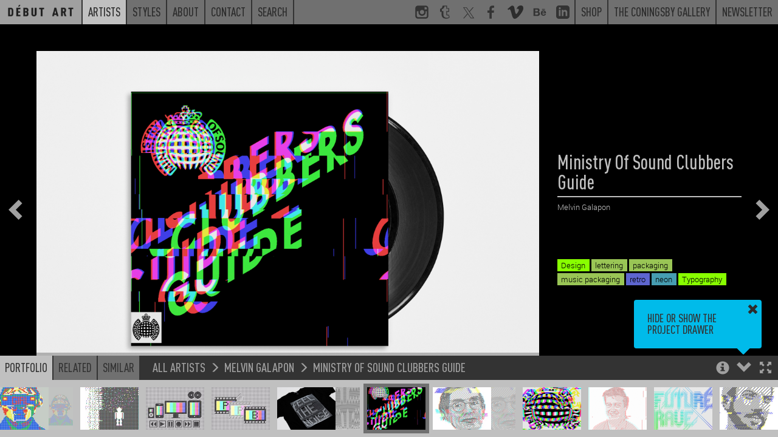

--- FILE ---
content_type: text/html; charset=UTF-8
request_url: https://www.debutart.com/artist/melvin-galapon/ministry-of-sound-clubbers-guide
body_size: 5900
content:
<!DOCTYPE html>
<html lang="en">
<head>
    <meta charset="utf-8">
    <meta http-equiv="X-UA-Compatible" content="IE=edge">
    <meta name="viewport" content="width=device-width, initial-scale=1.0, maximum-scale=1.0, user-scalable=no">
    <title>
        Ministry Of Sound Clubbers Guide / Melvin Galapon - Projects - Debut Art    </title>

    <link rel="icon" href="/favicon.ico?v=<div>
    Knowing is not enough; we must apply. Being willing is not enough; we must do. - Leonardo da Vinci
</div>"/>
    <meta name="description"
          content="Melvin is a Graphic Artist hailing from a small town in the Northwest of England. A graduate from Central St. Martin’s, Clients include Nike, Nokia, Wallpaper*, Wired (US), Wired (UK), The Guardian,..."/>
    <link rel="canonical" href=""/>
    <meta property="og:locale" content="en_US"/>

            <meta property="og:title" content="Ministry Of Sound Clubbers Guide / Melvin Galapon - Projects - Debut Art - Debut Art"/>
        <meta property="og:description"
          content="Melvin is a Graphic Artist hailing from a small town in the Northwest of England. A graduate from Central St. Martin’s, Clients include Nike, Nokia, Wallpaper*, Wired (US), Wired (UK), The Guardian,..."/>
    <meta property="og:url" content=""/>
    <meta property="og:site_name" content="Debut Art"/>
    <meta property="og:image" content="https://debutart-static-v1.s3.eu-west-1.amazonaws.com/projectitem/0/8/14cbf69fd0e00ea775c65b5248b78e67/40080_medium-retina.jpg?2017-01-0315:13:07"/>
    <meta name="twitter:card" content="summary_large_image"/>
    <meta name="twitter:description"
          content="Melvin is a Graphic Artist hailing from a small town in the Northwest of England. A graduate from Central St. Martin’s, Clients include Nike, Nokia, Wallpaper*, Wired (US), Wired (UK), The Guardian,..."/>
            <meta name="twitter:title" content="Ministry Of Sound Clubbers Guide / Melvin Galapon - Projects - Debut Art - Debut Art"/>
        <meta name="twitter:site" content="@debutart"/>
    <meta name="twitter:domain" content="Debut Art"/>
    <meta name="twitter:image:src" content="https://debutart-static-v1.s3.eu-west-1.amazonaws.com/projectitem/0/8/14cbf69fd0e00ea775c65b5248b78e67/40080_medium-retina.jpg?2017-01-0315:13:07"/>
    <meta name="twitter:creator" content="@debutart"/>

    <!--[if lt IE 9]>
        <script src="js/html5shiv.min.js"></script>
        <script src="js/respond.min.js"></script>
    <![endif]-->

    <script>
        (function (i, s, o, g, r, a, m) {
            i['GoogleAnalyticsObject'] = r;
            i[r] = i[r] || function () {
                (i[r].q = i[r].q || []).push(arguments)
            }, i[r].l = 1 * new Date();
            a = s.createElement(o),
                m = s.getElementsByTagName(o)[0];
            a.async = 1;
            a.src = g;
            m.parentNode.insertBefore(a, m)
        })(window, document, 'script', 'https://www.google-analytics.com/analytics.js', 'ga');

        ga('create', 'UA-78544339-1', 'auto');
        ga('require', 'linkid');
        ga('send', 'pageview');

    </script>

    <script type="text/javascript" src="/js/4f79b05.js?20251126093800"></script>

    <link href="https://www.debutart.com/css/dark.css?20251126093800" rel="stylesheet" id="style-theme" />

    
    <script>
        var colourThemes = [];
        colourThemes.push('https://www.debutart.com/css/light.css');
        colourThemes.push('https://www.debutart.com/css/dark.css?20251126093800');

        var currentTheme = 1; // default to dark theme
        var themeCache = null;
        var themeCache = Cookies.get('debutColourTheme');

        if (themeCache != undefined) {
            currentTheme = +themeCache;
        }
        $('#style-theme').attr('href', colourThemes[currentTheme]);
    </script>


</head>

<body class="body-viewer">

<svg style="display:none;">
    <defs>
        <g id="svg_facebook">
            <path
                d="M72.9,17.5l-9.2,0c-7.2,0-8.6,3.4-8.6,8.4V37h17.2l-2.2,17.4H55.1v44.5H37.2V54.4h-15V37h15V24.2 c0-14.8,9.1-22.9,22.3-22.9c6.3,0,11.8,0.5,13.4,0.7V17.5z"
            />
        </g>
        <g
            id="svg_twitter"
            transform="scale(2.2)"
        >
            <path
                d="M 5.9199219 6 L 20.582031 27.375 L 6.2304688 44 L 9.4101562 44 L 21.986328 29.421875 L 31.986328 44 L 44 44 L 28.681641 21.669922 L 42.199219 6 L 39.029297 6 L 27.275391 19.617188 L 17.933594 6 L 5.9199219 6 z M 9.7167969 8 L 16.880859 8 L 40.203125 42 L 33.039062 42 L 9.7167969 8 z"
            />
        </g>
        <g id="svg_instagram">
            <path
                d="M99,22c0-11.6-9.4-21-21-21H22C10.4,1,1,10.4,1,22v56c0,11.6,9.4,21,21,21h56c11.6,0,21-9.4,21-21V22z M71,13h8.2 c5.5,0,8.8,3.6,8.8,9.1V29H71V13z M38.5,40.6c2.9-4.1,7.7-6.8,13.1-6.8s10.2,2.7,13.1,6.8c1.9,2.6,3,5.8,3,9.2c0,8.8-7.2,16-16,16 c-8.8,0-16-7.2-16-16C35.6,46.4,36.7,43.2,38.5,40.6z M88,77.6c0,5.5-3.2,10.4-8.7,10.4H23.8C18.3,88,13,83.1,13,77.6V43h13.2 c-1.1,1-1.6,4.8-1.6,8c0,14.9,12.1,26.4,27,26.4c14.9,0,27-11.2,27-26.1c0-3.2-0.6-7.3-1.6-8.3H88V77.6z"
            />
        </g>
        <g id="svg_linkedin">
            <path
                id="Shape"
                d="M19,0 L5,0 C2.239,0 0,2.239 0,5 L0,19 C0,21.761 2.239,24 5,24 L19,24 C21.762,24 24,21.761 24,19 L24,5 C24,2.239 21.762,0 19,0 Z M8,19 L5,19 L5,8 L8,8 L8,19 Z M6.5,6.732 C5.534,6.732 4.75,5.942 4.75,4.968 C4.75,3.994 5.534,3.204 6.5,3.204 C7.466,3.204 8.25,3.994 8.25,4.968 C8.25,5.942 7.467,6.732 6.5,6.732 Z M20,19 L17,19 L17,13.396 C17,10.028 13,10.283 13,13.396 L13,19 L10,19 L10,8 L13,8 L13,9.765 C14.396,7.179 20,6.988 20,12.241 L20,19 Z"
            ></path>
        </g>
        <g id="svg_tumblr">
            <path
                d="M85.2,88.6l0.5-0.8l-6.5-18.5C79.2,69,79,69,79,69H66.4c-0.3,0-0.5,0.3-0.5,0c-0.3-0.5,0-1.6,0-2.4V47.3h16.3V20.1H65.9 v-19H36c-1.9,0-4.3,2.2-4.6,4.9c-1.4,11.1-6,15.5-15.8,18.8L14.5,25c-0.3,0.3-0.3,0.3-0.3,0.5v21.7c0,0.3,0.3,0,0.3,0h10.6v21.2 c0,19,12.1,30.5,36.3,30.5C74.2,98.9,82.2,92.7,85.2,88.6z M64.5,92.4H64c-19.6,0-25.3-14.7-25.3-23.4l-0.1-27.2 c-1.1,0-10.8,0-10.8,0l0-13.5c0-0.3,0.3-0.3,0.6-0.3C38.4,24.2,45,19.3,46.6,7.3c-0.3-0.8,0.3-0.8,0.3-0.8h13h0.5v19h16.3v16.3 H60.5v24.7c0,5.7,2.2,8.7,7.6,8.7c2.2,0,4.6-0.5,7.1-1.4c0.3,0,0.5,0,0.5,0.3l4.1,12v1.1C76.8,90.2,70.5,92.4,64.5,92.4z"
            />
        </g>
        <g id="svg_behance">
            <path
                d="M 1 6.75 L 1 25.25 L 9.9375 25.25 C 10.765625 25.25 16.46875 25.082031 16.46875 19.875 C 16.46875 16.621094 14.230469 15.515625 13.09375 15.1875 C 13.929688 14.792969 15.59375 13.855469 15.59375 11.34375 C 15.59375 9.945313 15.394531 6.75 9.6875 6.75 Z M 21.375 8.46875 L 21.375 10.15625 L 28.28125 10.15625 L 28.28125 8.46875 Z M 5.0625 9.90625 L 8.875 9.90625 C 9.234375 9.90625 11.65625 9.714844 11.65625 12.03125 C 11.65625 14.011719 9.90625 14.21875 9.1875 14.21875 L 5.0625 14.21875 Z M 25 11.6875 C 19.777344 11.6875 18.6875 16.222656 18.6875 18.1875 C 18.6875 24.019531 23.46875 24.6875 25 24.6875 C 29.128906 24.6875 30.300781 22.015625 30.78125 20.53125 L 27.78125 20.53125 C 27.664063 20.914063 26.789063 22.15625 25.125 22.15625 C 22.335938 22.15625 22.09375 19.976563 22.09375 19 L 30.96875 19 C 31.148438 15.625 29.671875 11.6875 25 11.6875 Z M 24.90625 14.21875 C 25.738281 14.21875 26.410156 14.460938 26.8125 14.90625 C 27.214844 15.355469 27.511719 16.011719 27.59375 16.875 L 22.09375 16.875 C 22.109375 16.636719 22.164063 16.363281 22.25 16.0625 C 22.335938 15.753906 22.46875 15.460938 22.6875 15.1875 C 22.90625 14.917969 23.210938 14.683594 23.5625 14.5 C 23.921875 14.3125 24.367188 14.21875 24.90625 14.21875 Z M 5.0625 17 L 9.46875 17 C 10.34375 17 12.40625 17.136719 12.40625 19.65625 C 12.40625 22.097656 9.808594 22.09375 9.40625 22.09375 L 5.0625 22.09375 Z"
            />
        </g>
        <g id="svg_vimeo">
            <g
                id="SVGRepo_bgCarrier"
                stroke-width="0"
            ></g>
            <g
                id="SVGRepo_tracerCarrier"
                stroke-linecap="round"
                stroke-linejoin="round"
            ></g>
            <g id="SVGRepo_iconCarrier">
                <g
                    id="Page-1"
                    stroke="none"
                    stroke-width="1"
                    fill="none"
                    fill-rule="evenodd"
                >
                    <g
                        id="Dribbble-Light-Preview"
                        transform="translate(-60.000000, -7560.000000)"
                        fill="currentColor"
                    >
                        <g
                            id="icons"
                            transform="translate(56.000000, 160.000000)"
                        >
                            <path
                                id="vimeo-[#144]"
                                d="M23.99,7403.93262 C23.9,7405.8454 22.541,7408.46538 19.911,7411.79058 C17.192,7415.26353 14.891,7417 13.009,7417 C11.843,7417 10.857,7415.94019 10.051,7413.82155 L8.437,7407.99457 C7.839,7405.87495 7.197,7404.81514 6.51,7404.81514 C6.36,7404.81514 5.837,7405.12441 4.941,7405.74296 L4,7404.55117 C4.986,7403.69722 5.957,7402.84326 6.913,7401.99029 C8.228,7400.87138 9.214,7400.28337 9.871,7400.22427 C11.425,7400.07751 12.381,7401.12156 12.74,7403.35839 C13.128,7405.77251 13.397,7407.2726 13.547,7407.8616 C13.995,7409.86303 14.488,7410.86374 15.026,7410.86374 C15.444,7410.86374 16.072,7410.21662 16.908,7408.92141 C17.745,7407.6262 18.193,7406.64026 18.253,7405.96359 C18.372,7404.84469 17.924,7404.28622 16.908,7404.28622 C16.43,7404.28622 15.937,7404.38865 15.429,7404.59451 C16.415,7401.44561 18.298,7399.91499 21.077,7400.00364 C23.138,7400.06274 24.11,7401.37174 23.99,7403.93262 L23.99,7403.93262 Z"
                            > </path>
                        </g>
                    </g>
                </g>
            </g>
        </g>
        <g id="svg_peel">
            <polygon
                class="st0"
                id="peel"
                points="0,0 100,100 0,100"
            />
        </g>
        <g id="svg_multiple">
            <path d="M60,60V0H0v60H60z M60,60 M10,50V10h40v40H10z" />
            <polygon points="70,20 80,20 80,80 20,80 20,70 70,70" />
            <polygon points="90,40 100,40 100,100 40,100 40,90 90,90" />
        </g>
    </defs>
</svg>

	<div class="navband sticky-navband">
    <div>
        <div>
    <!-- No surplus words or unnecessary actions. - Marcus Aurelius -->
</div>
        <nav class="navbar navbar-full navbar-alt2">
            <ul class="m-nav-left">
                <a class="nav-home" href="/">
                    <li class="roundel-small   search-collapse">
                        <div class="home-label">Home</div>
                        <div class="home-logo"></div>
                    </li>
                </a>
                <a class="hidden-xs search-collapse" href="https://www.debutart.com/artists">
                    <li class="n-current">Artists</li>
                </a>
                <a class="hidden-xs search-collapse" href="https://www.debutart.com/styles">
                    <li class="">Styles</li>
                </a>
                <a class="hidden-xs search-collapse" href="https://www.debutart.com/about">
                    <li class="">About</li>
                </a>
                <a class="hidden-xs search-collapse" href="https://www.debutart.com/contact">
                    <li class="">Contact</li>
                </a>
                <a class="hidden-xs search-collapse" id="fullbar-search" role="button">
                    <li class="">Search</li>
                </a>
                <li class="fullbar-search-off" id="fullbar-search-form">
                    <form action="/search/">
                        <input id="input-search-full" type="text" name="s" class="form-control" placeholder="Search">
                        <input type="submit" class="input-hidden">
                    </form>
                </li>
            </ul>

            <ul class="nav-right hidden-xs">
                <a href="https://www.instagram.com/_debutart/" class="hidden-sm" target="_blank">
                    <li class="navicon">
                        <svg viewBox="0 0 100 100">
                            <use xlink:href="#svg_instagram"></use>
                        </svg>
                    </li>
                </a>
                <a href="http://debutart.tumblr.com/" class="hidden-sm" target="_blank">
                    <li class="navicon">
                        <svg viewBox="0 0 100 100">
                            <use xlink:href="#svg_tumblr"></use>
                        </svg>
                    </li>
                </a>
                <a href="https://twitter.com/debutart" class="hidden-sm" target="_blank">
                    <li class="navicon">
                        <svg viewBox="0 0 100 100">
                            <use xlink:href="#svg_twitter"></use>
                        </svg>
                    </li>
                </a>
                <a href="http://www.facebook.com/pages/Debut-Art/121975914504230" class="hidden-sm" target="_blank">
                    <li class="navicon">
                        <svg viewBox="0 0 100 100">
                            <use xlink:href="#svg_facebook"></use>
                        </svg>
                    </li>
                </a>
                <a href="https://vimeo.com/debutart" class="hidden-sm" target="_blank">
                    <li class="navicon">
                        <svg viewBox="0 0 20 17">
                            <use xlink:href="#svg_vimeo"></use>
                        </svg>
                    </li>
                </a>
                <a href="https://www.behance.net/debutart" class="hidden-sm" target="_blank">
                    <li class="navicon">
                        <svg viewBox="0 0 32 32">
                            <use xlink:href="#svg_behance"></use>
                        </svg>
                    </li>
                </a>
                <a href="https://www.linkedin.com/company/debut-art" class="hidden-sm" target="_blank">
                    <li class="navicon">
                        <svg viewBox="0 0 24 24">
                            <use xlink:href="#svg_linkedin"></use>
                        </svg>
                    </li>
                </a>


                <a href="https://www.coningsbygallery.com/artist/debut-artists/artworks" target="_blank">
                    <li>Shop</li>
                </a>
                <a href="https://www.coningsbygallery.com/" target="_blank">
                    <li>The Coningsby Gallery</li>
                </a>
                <a href="https://www.debutart.com/newsletter">
                    <li>Newsletter</li>
                </a>
            </ul>

            <!-- mobile only nav buttons -->
            <ul class="nav-right hidden-sm hidden-md hidden-lg">
                <li id="navicon-search" class="navicon">
                    <button><span class="glyphicon glyphicon-search"></span></button>
                </li>
                <li id="navicon-hotdog" class="navicon">
                    <button><span class="glyphicon glyphicon-menu-hamburger"></span></button>
                </li>
            </ul>
        </nav>

        <!-- mobile only popout menu -->
        <div class="hidden-sm hidden-md hidden-lg" id="mobile-menu" style="display:none;">
            <a href="https://www.debutart.com/artists">Artists</a>
            <a href="https://www.debutart.com/styles">Styles</a>
            <a href="https://www.debutart.com/about">About</a>
            <a href="https://www.debutart.com/news">News</a>
            <a href="https://www.debutart.com/contact">Contact</a>
        </div>
    </div>
</div>

	<!-- Thumbnail drawer -->
	<nav class="navbar navbar-viewer navbar-fixed-bottom drawer-offscreen">
		<div class="container container-bar container-max-width">
			<div class="bar-controls-left">
				<ul class="nav nav-tabs noselect">
					<li class="active"><a id="tab_portfolio" role="button" data-target="#portfolio" data-toggle="tab">Portfolio</a></li>
					<li><a role="button" data-target="#related" data-toggle="tab">Related</a></li>
					<li><a role="button" data-target="#similar" data-toggle="tab">Similar</a></li>
				</ul>
				<div id="p_bread">
					<a href=""></a>
					<span class="glyphicon glyphicon-menu-right"></span>
					<a href=""></a>
					<span class="glyphicon glyphicon-menu-right"></span>
					<a href=""></a>
				</div>
			</div>
			<div class="bar-controls-right noselect">
				<a role="button" id="toggle_fullscreen"><span class="control-fullscreen glyphicon glyphicon-fullscreen"></span></a>
				<a role="button" id="toggle_open"><span class="control-drawer glyphicon glyphicon-chevron-up"></span></a>
				<a role="button" id="toggle_info"><span class="control-info glyphicon glyphicon-info-sign"></span></a>
				<a role="button" id="toggle_geo" class="fading faded"><span class="control-info glyphicon glyphicon-flag"></span></a>
				<div id="tips_intro" class="browser-tooltip fading faded">
					Hide or show the project drawer
					<a class="tt_dismiss" role="button"><span class="glyphicon glyphicon-remove"></span></a>
					<span class="tt_arrow glyphicon glyphicon-triangle-bottom"></span>
				</div>
				<div id="tips_info" class="browser-tooltip fading faded">
					Use the Arrow keys to navigate through projects<br>
					<br>
					Holding shift steps through individual project images
					<a class="tt_dismiss" role="button"><span class="glyphicon glyphicon-remove"></span></a>
					<span class="tt_arrow glyphicon glyphicon-triangle-bottom"></span>
				</div>
				<div id="tips_warning" class="browser-tooltip fading faded">
					This artist is not currently represented by D&eacute;but Art in your territory (<span id="geo-iso">unknown</span>)
					<a class="tt_dismiss" role="button"><span class="glyphicon glyphicon-remove"></span></a>
					<span class="tt_arrow glyphicon glyphicon-triangle-bottom"></span>
				</div>
			</div>
			<div class="bar-controls-cover"></div>
			<div class="tab-content">
				<div id="portfolio" class="thumbs tab-pane active">
					<div id="p_thumbs">
					</div>
				</div>
				<div id="related" class="thumbs tab-pane">
					<div id="p_related">
					</div>
				</div>
				<div id="similar" class="thumbs tab-pane">
					<div id="p_similar">
					</div>
				</div>
			</div>
		</div>
	</nav>

	<nav class="project-nav-overlay overlay-left noselect fading faded">
		<a role="button" id="p_prev"><span class="glyphicon glyphicon-chevron-left"></span></a>
	</nav>

	<nav class="project-nav-overlay overlay-right noselect fading faded">
		<a role="button" id="p_next"><span class="glyphicon glyphicon-chevron-right"></span></a>
	</nav>

	<div class="project-nav-overlay overlay-center noselect fading faded" id="p_spinner">
		<img src="/img/spinner.png" class="spinner" alt="Spinner" />
		<img src="/img/spinner.png" class="spinner spinner2" alt="Spinner" />
	</div>

	
	<style type="text/css">

		#p_share_mobile {
			display: none;
		}

		a.at-icon-wrapper {
		  background: #c0c0c0 !important;
		  padding: 3px !important;
		}

		a.at-icon-wrapper:hover {
		  background-color: #00bbea !important;
		}

		a.at-icon-wrapper:first-of-type {
		    margin-left:0;
		}

		span.at-icon-wrapper {
			  margin: 0 !important;
		}

		#p_share {
		  clear: both;
		  padding-top: 10px;
		}

		@media (max-width: 767px) {
			/* hide non-mobile sharing buttons */
			#p_share {
				display: none !important;
			}

			#p_share_mobile {
				display: block;
				padding-top: 12px;
			}

			span.at-icon-wrapper {
			  margin: 0 !important;
			  width: 20px !important;
			  height: 20px !important;

			}

			svg.at-icon {
			    width: 20px !important;
			    height: 20px !important;
			}

			a.at-icon-wrapper {
				margin-left: 10px !important;
				margin-right: 10px !important;
			}

		}

	</style>
	<div class="container-project dismiss navmargin" id="p_container">

					<img class="" alt="MinistryOfSound-ClubbersGuide04.jpg" src="https://debutart-static-v1.s3.eu-west-1.amazonaws.com/projectitem/0/8/14cbf69fd0e00ea775c65b5248b78e67/40080_full-retina.jpg?2017-01-0315:13:07" loading="lazy">
		
		<div id="p_info" data-resource-type="artist" data-resource-id="234" data-resource-pointer="31370" class="fading faded">
			<div class="filterviewer">
				<span class="filtermessage">Filtered by</span> <a><span class="filtername">none</span> <div><span class="glyphicon glyphicon-remove"></span></div></a>
			</div>
			<h1 id="p_title">Ministry Of Sound Clubbers Guide</h1>
			<h3 id="p_artist"><a href="https://www.debutart.com/artist/234">Melvin Galapon</a></h3>
			<div id="p_folder">&nbsp;</div>
			<div id="p_text">
				<div class="p-t-content"><p></p></div>
				<div class="p-t-cover"></div>
			</div>
			<div id="p_overview">
			</div>
			<div id="p_tags">
														<a href="/styles/results/?tags=Typography"><span class="label" style="background:#88ff00">Typography</span></a>
														<a href="/styles/results/?tags=lettering"><span class="label" style="background:#99c555">lettering</span></a>
														<a href="/styles/results/?tags=neon"><span class="label" style="background:#469db1">neon</span></a>
														<a href="/styles/results/?tags=packaging"><span class="label" style="background:#99c555">packaging</span></a>
														<a href="/styles/results/?tags=retro"><span class="label" style="background:#5d65cf">retro</span></a>
														<a href="/styles/results/?tags=design"><span class="label" style="background:#88ff00">Design</span></a>
							</div>
		</div>
	</div>

	<script type="text/javascript">
		$("body").on("click", ".play-button", function() {
			$('.video-still').fadeOut();
			$('.play-button').fadeOut();
			$('.video-to-play').trigger('play');
		});
	</script>


	<script>
				initViewer();
		staticNav = true;
        $(window).on('load', function() {
            window.scrollTo(0, 0);
        });
	</script>
</body>

</html>
